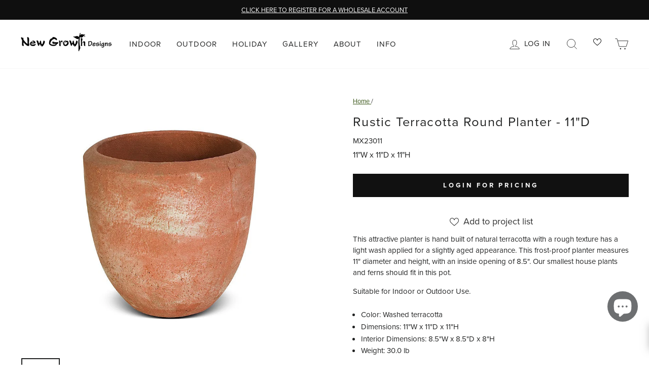

--- FILE ---
content_type: text/css
request_url: https://newgrowthdesigns.com/cdn/shop/t/146/assets/theme__overrides.css?v=31378821062030730141739886472
body_size: -69
content:
.sticker{display:inline-block;background-color:var(--colorBtnPrimary);color:var(--colorBtnPrimaryText);line-height:1;padding:5px 10px;font-size:calc(var(--typeBaseSize)*.85)}.account__details>*:not(.account__customer-name){text-transform:capitalize}#AddressNewForm~p:not(p.h4){text-transform:capitalize}.product-block--warranty-tab .rte a,.product-block--warranty-tab .rte a:after{border-bottom:0!important}.grid__image-ratio img{top:50%;transform:translateY(-50%);width:100%;height:auto}.custom-ngd__price *{font-size:var(--typeBaseSize)}.hero--350px{height:227.5px}.hero--400px{height:260px}@media only screen and (min-width:769px){.hero--350px{height:350px}.hero--400px{height:400px}}.section-header__subtitle{font-size:12px;letter-spacing:.3em;text-transform:uppercase;font-weight:700}.collection-item__title:not(.collection-item__title--below){font-weight:500!important;text-shadow:#000 1px 1px 6px;position:absolute;display:inline-block}.collection-item__title--below{text-align:center;margin-top:15px;display:block}.collection-item:before{content:"";display:block;position:absolute;width:100%;height:100%;top:0;left:0;opacity:.15;z-index:1}.collection-image--landscape_3x2{padding-top:66.66%}@media only screen and (min-width:769px){.featured-collections-section{padding:0 80px!important;max-width:1280px!important}}h3.collection-item__title{margin-bottom:0}.image-and-text-slide h3{margin-bottom:2px}.featured-collections-section-centered .grid{display:flex;flex-flow:wrap;justify-content:center}
/*# sourceMappingURL=/cdn/shop/t/146/assets/theme__overrides.css.map?v=31378821062030730141739886472 */


--- FILE ---
content_type: text/javascript
request_url: https://newgrowthdesigns.com/cdn/shop/t/146/assets/custom-dropship.js?v=91126100066074679051722953524
body_size: -224
content:
customElements.get("dropship-checkbox")||customElements.define("dropship-checkbox",class extends HTMLElement{constructor(){super(),this.checkbox=document.querySelector("#CartDropShip")}connectedCallback(){this.setInitialDS(),this.listenForDS()}async fetchCart(){try{return(await fetch(window.Shopify.routes.root+"cart.js")).json()}catch(error){console.error("Error:",error)}}modifyDS(action,qty){let formData=()=>{if(action==="update")return{updates:{37568137420:qty}};if(action==="add")return{items:[{id:37568137420,quantity:qty}]}};fetch(window.Shopify.routes.root+`cart/${action}.js`,{method:"POST",headers:{"Content-Type":"application/json"},body:JSON.stringify(formData())}).then(response=>response.json()).then(data=>{document.dispatchEvent(new CustomEvent("cart:build"))}).catch(error=>console.error("Error:",error))}async includesDS(){return(await this.fetchCart()).items.some(item=>Number(item.id)===37568137420)}async setInitialDS(){await this.includesDS()?this.checkbox.setAttribute("checked",""):this.checkbox.removeAttribute("checked")}listenForDS(){this.checkbox.addEventListener("click",e=>{e.currentTarget.checked?this.modifyDS("add",1):this.modifyDS("update",0)})}});
//# sourceMappingURL=/cdn/shop/t/146/assets/custom-dropship.js.map?v=91126100066074679051722953524
